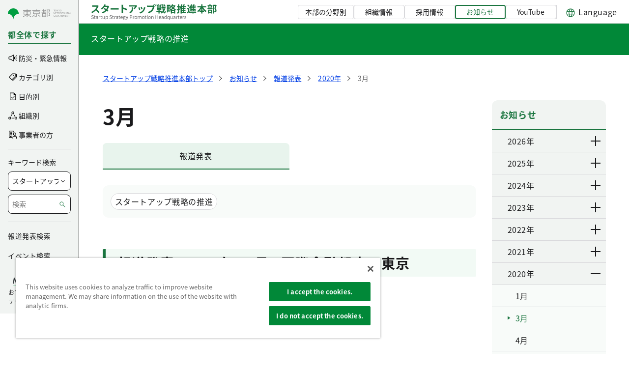

--- FILE ---
content_type: text/css;charset=UTF-8
request_url: https://www.startupandglobalfinancialcity.metro.tokyo.lg.jp/o/layout-common-styles/main.css?plid=11026&segmentsExperienceId=5320376&t=17533391610861767344912222
body_size: 19
content:
.lfr-layout-structure-item-container {padding: 0;} .lfr-layout-structure-item-row {overflow: hidden;} .portlet-borderless .portlet-content {padding: 0;}.lfr-layout-structure-item-e3b53ab5-7e11-d783-8170-391ee626ecf6 {
width: 50% !important;
}


--- FILE ---
content_type: image/svg+xml
request_url: https://www.startupandglobalfinancialcity.metro.tokyo.lg.jp/documents/d/startupandglobalfinancialcity/logo_header_bureau_startup-svg-1?download=true
body_size: 4803
content:
<?xml version="1.0" encoding="UTF-8"?><svg id="a" xmlns="http://www.w3.org/2000/svg" width="256" height="34" viewBox="0 0 256 34"><defs><style>.b{fill:#626264;}.c{fill:#1a753f;}</style></defs><path class="c" d="M15.79,5.06c-.16.22-.52.84-.7,1.25-.68,1.57-1.81,3.72-3.16,5.54,1.99,1.73,4.43,4.31,5.61,5.76l-2.29,1.99c-1.31-1.81-3.18-3.86-5.07-5.7-2.13,2.25-4.81,4.35-7.57,5.66l-2.07-2.17c3.24-1.23,6.36-3.66,8.25-5.78,1.33-1.51,2.56-3.5,3-4.93h-6.82c-.85,0-1.95.12-2.38.14v-2.86c.54.08,1.77.14,2.38.14h7.08c.89,0,1.69-.12,2.09-.26l1.65,1.23Z"/><path class="c" d="M37.02,5.87c-.22.38-.48.93-.66,1.43-.52,1.55-1.45,3.58-2.78,5.51.74.46,1.43.93,1.93,1.29l-1.83,2.35c-.48-.42-1.13-.91-1.87-1.43-1.79,1.95-4.17,3.76-7.43,5.01l-2.33-2.03c3.56-1.09,5.84-2.8,7.51-4.51-1.37-.89-2.74-1.71-3.76-2.29l1.71-1.91c1.07.54,2.44,1.31,3.78,2.11.99-1.43,1.79-3.08,2.09-4.29h-5.78c-1.41,1.87-3.28,3.8-5.31,5.19l-2.17-1.67c3.54-2.17,5.41-4.93,6.42-6.68.3-.48.72-1.41.91-2.11l2.92.91c-.48.7-1.01,1.63-1.25,2.05l-.02.02h4.13c.62,0,1.31-.08,1.75-.22l2.05,1.27Z"/><path class="c" d="M40.05,9.39c.72.06,2.19.12,3.24.12h10.81c.93,0,1.83-.08,2.35-.12v3.16c-.48-.02-1.51-.1-2.35-.1h-10.81c-1.15,0-2.5.04-3.24.1v-3.16Z"/><path class="c" d="M72.55,14.08c-2.07-1.09-5.09-2.25-7.27-3v5.7c0,.58.1,1.99.18,2.8h-3.14c.12-.79.2-1.99.2-2.8V5.22c0-.72-.06-1.73-.2-2.43h3.14c-.08.7-.18,1.59-.18,2.43v2.96c2.7.79,6.56,2.21,8.41,3.12l-1.15,2.78Z"/><path class="c" d="M94.14,5.08c-.22.26-.6.75-.79,1.05-.95,1.57-2.86,4.11-4.85,5.51l-2.07-1.67c1.61-.99,3.18-2.76,3.7-3.74h-10.49c-.85,0-1.51.06-2.46.14v-2.8c.76.12,1.61.2,2.46.2h10.85c.56,0,1.67-.06,2.03-.18l1.61,1.49ZM85.93,7.8c0,4.99-.1,9.1-5.6,12.04l-2.33-1.91c.64-.22,1.37-.56,2.11-1.11,2.56-1.77,3.04-3.9,3.04-7.21,0-.62-.04-1.17-.14-1.81h2.92Z"/><path class="c" d="M100.62,12.39l-2.46.93c-.34-1.09-1.35-3.76-1.83-4.65l2.42-.87c.5,1.03,1.47,3.46,1.87,4.59ZM110.84,8.2c-.24.64-.36,1.07-.48,1.47-.52,2.03-1.37,4.13-2.74,5.9-1.87,2.42-4.39,4.11-6.74,4.99l-2.11-2.15c2.21-.58,5.01-2.11,6.68-4.21,1.37-1.71,2.33-4.39,2.56-6.9l2.84.91ZM105.06,11.14l-2.42.84c-.24-.99-1.13-3.42-1.63-4.47l2.4-.79c.38.87,1.37,3.48,1.65,4.41Z"/><path class="c" d="M125.91,4.42c.28,0,.7-.02,1.15-.08-.02-.12-.04-.24-.04-.38,0-1.33,1.09-2.42,2.42-2.42s2.39,1.09,2.39,2.42-1.09,2.4-2.39,2.4c-.08,0-.18,0-.26-.02l-.16.6c-.46,1.97-1.33,5.09-3.02,7.33-1.81,2.42-4.49,4.41-8.09,5.55l-2.19-2.39c4-.95,6.26-2.68,7.89-4.73,1.33-1.67,2.09-3.95,2.38-5.68h-9.38c-.93,0-1.87.04-2.4.08v-2.84c.58.08,1.73.16,2.4.16h9.32ZM130.58,3.95c0-.64-.52-1.17-1.15-1.17s-1.17.52-1.17,1.17.52,1.15,1.17,1.15,1.15-.52,1.15-1.15Z"/><path class="c" d="M139.73,17.14v3.3h-2.27v-3.3h-4.29v-2.11h4.29v-1.19h-3.58v-7.49h8.09l-1.83-.6c.62-1.09,1.35-2.76,1.69-4.03l2.48.67c-.72,1.43-1.59,2.98-2.25,3.96h1.31v7.49h-3.62v1.19h4.17v2.11h-4.17ZM134.39,6.11c-.14-.89-.68-2.31-1.23-3.38l1.95-.62c.58,1.03,1.17,2.4,1.35,3.3l-2.07.7ZM135.8,9.27h1.79v-1.17h-1.79v1.17ZM135.8,12.06h1.79v-1.15h-1.79v1.15ZM137.62,5.58c-.08-.91-.44-2.35-.85-3.46l1.97-.44c.44,1.05.85,2.46.99,3.34l-2.11.56ZM141.3,8.1h-1.71v1.17h1.71v-1.17ZM141.3,10.92h-1.71v1.15h1.71v-1.15ZM151.54,10.33c-.62,1.91-1.57,3.76-2.76,5.41.32,1.11.7,1.75,1.13,1.79.34,0,.54-.93.66-2.66.38.5,1.33,1.15,1.71,1.37-.52,3.38-1.53,4.17-2.38,4.13-1.21-.04-2.13-.97-2.82-2.6-1.05,1.09-2.21,1.99-3.46,2.68-.4-.54-1.13-1.25-1.73-1.67,1.69-.76,3.18-1.95,4.45-3.4-.38-1.63-.66-3.6-.84-5.88l-1.73.22-.24-2.21,1.79-.22c-.1-1.73-.16-3.58-.22-5.55h2.27c.02,1.85.08,3.62.18,5.29l4.25-.52.24,2.19-4.33.54c.12,1.31.26,2.54.44,3.6.64-1.13,1.19-2.31,1.57-3.54l1.81,1.03ZM149.87,6.35c-.32-.93-1.11-2.44-1.89-3.5l1.81-.95c.81,1.07,1.69,2.46,2.01,3.4l-1.93,1.05Z"/><path class="c" d="M172.06,4.32c-.75,1.99-1.85,3.74-3.22,5.21,1.25.95,2.72,1.77,4.37,2.27-.48.46-1.19,1.43-1.53,2.01l-.14-.06v6.66h-2.33v-.62h-4.13v.62h-2.21v-6.58l-.5.22c-.16-.3-.42-.68-.68-1.05v3.5h-5.23v1.65h-1.73V2.85h6.96v3.8c1.47-1.31,2.72-3.14,3.44-5.03l2.25.62c-.18.48-.4.95-.64,1.41h3.36l.4-.1,1.57.76ZM156.45,4.9v3.56h.95v-3.56h-.95ZM156.45,14.46h.95v-4.03h-.95v4.03ZM159.89,4.9h-1.01v3.56h1.01v-3.56ZM159.89,14.46v-4.03h-1.01v4.03h1.01ZM161.68,11.92c1.39-.6,2.76-1.43,3.95-2.43-.56-.64-1.07-1.33-1.49-1.99-.48.56-.99,1.07-1.49,1.49-.2-.26-.58-.64-.97-1.01v3.94ZM169.97,13.01c-1.01-.54-1.93-1.21-2.76-1.93-.87.72-1.79,1.37-2.76,1.93h5.51ZM169.21,17.7v-2.6h-4.13v2.6h4.13ZM165.56,5.64l-.12.16c.46.75,1.03,1.51,1.73,2.23.68-.75,1.29-1.55,1.77-2.4h-3.38Z"/><path class="c" d="M181.38,12.45c-.58.18-1.19.34-1.79.52v4.79c0,1.19-.2,1.83-.85,2.19-.66.4-1.61.48-3,.48-.06-.64-.36-1.67-.67-2.33.79.04,1.61.04,1.87.02.24,0,.34-.08.34-.38v-4.12l-2.23.6-.5-2.31c.76-.16,1.71-.38,2.74-.62v-3.62h-2.33v-2.19h2.33V1.68h2.29v3.78h1.55v2.19h-1.55v3.06l1.53-.4.26,2.13ZM193.47,19.45h-8.57v.99h-2.29v-10.65c-.28.38-.58.74-.88,1.07-.3-.52-1.05-1.61-1.51-2.11,1.65-1.67,2.98-4.37,3.72-7.1l2.29.54c-.3,1.07-.68,2.11-1.13,3.14h2.21c.46-1.17.93-2.54,1.21-3.62l2.54.52c-.44,1.05-.91,2.13-1.37,3.1h3.42v2.11h-3.66v1.87h3.14v2.01h-3.14v1.95h3.14v2.01h-3.14v1.99h4.02v2.17ZM187.23,7.43h-2.33v1.87h2.33v-1.87ZM187.23,11.32h-2.33v1.95h2.33v-1.95ZM184.9,17.28h2.33v-1.99h-2.33v1.99Z"/><path class="c" d="M200.21,15.89c.79,1.35,2.19,1.91,4.25,1.99,2.42.1,7.17.04,9.94-.18-.28.56-.62,1.67-.75,2.33-2.5.12-6.76.16-9.22.06-2.39-.1-4-.68-5.21-2.23-.8.79-1.63,1.55-2.66,2.42l-1.13-2.38c.78-.5,1.69-1.17,2.5-1.85v-4.39h-2.25v-2.19h4.53v6.42ZM198.78,6.87c-.56-.99-1.89-2.37-3.02-3.34l1.83-1.37c1.13.91,2.52,2.23,3.16,3.2l-1.97,1.51ZM202.32,8.68c-.36.38-.72.72-1.09,1.05-.36-.48-1.25-1.45-1.75-1.89,1.85-1.41,3.52-3.72,4.45-6.12l2.38.68c-.3.72-.64,1.43-1.03,2.13h2.29c.34-.89.64-1.87.85-2.66l2.64.5c-.36.72-.72,1.47-1.09,2.15h3.56v2.01h-3.98v1.27h3.44v1.93h-3.44v1.33h3.36v1.93h-3.36v1.37h4.33v2.01h-11.55v-7.71ZM207.25,6.55h-2.62v1.27h2.62v-1.27ZM207.25,9.75h-2.62v1.33h2.62v-1.33ZM207.25,13.01h-2.62v1.37h2.62v-1.37Z"/><path class="c" d="M228.4,7.98c1.57,3.02,4.15,5.8,7.02,7.31-.6.48-1.43,1.49-1.85,2.17-1.17-.72-2.27-1.63-3.28-2.7v2.29h-3.34v3.4h-2.52v-3.4h-3.46v-2.11c-.97.99-2.03,1.87-3.14,2.58-.42-.6-1.19-1.53-1.75-1.99,2.84-1.55,5.37-4.45,6.92-7.55h-6.14v-2.42h7.57V1.68h2.52v3.88h7.63v2.42h-6.18ZM224.43,14.62v-4.39c-.91,1.61-1.97,3.1-3.16,4.39h3.16ZM230.15,14.62c-1.21-1.29-2.29-2.8-3.2-4.43v4.43h3.2Z"/><path class="c" d="M246.36,6.21c-.44,1.11-.85,2.21-1.19,2.98h2.33v2.17h-10.34v-2.17h2.29c-.06-.81-.36-2.05-.7-2.98l1.95-.4c.42.91.74,2.11.83,2.94l-1.89.44h5.35l-1.71-.42c.3-.85.66-2.11.83-3.04l2.25.48ZM247.29,5.66h-9.7v-2.07h3.68v-1.79h2.31v1.79h3.7v2.07ZM238.31,12.67h8.31v7.73h-2.33v-.93h-3.76v1.01h-2.21v-7.81ZM240.53,14.74v2.66h3.76v-2.66h-3.76ZM255.92,3.79c-.7,1.95-1.59,4.27-2.39,5.98,1.71,1.81,2.01,3.38,2.01,4.71,0,1.47-.32,2.46-1.09,3-.38.26-.87.42-1.37.5-.46.06-1.05.06-1.61.04,0-.64-.2-1.67-.58-2.35.44.04.83.06,1.13.04.28-.02.54-.06.75-.16.36-.22.48-.68.48-1.37,0-1.09-.44-2.54-2.05-4.11.58-1.43,1.23-3.48,1.71-5.01h-2.44v15.4h-2.33V2.81h5.68l.36-.1,1.75,1.09Z"/><path class="b" d="M.84,30.54l.55-.63c.53.55,1.27.91,2.03.91.96,0,1.54-.48,1.54-1.2s-.53-.99-1.22-1.3l-1.06-.46c-.68-.29-1.49-.81-1.49-1.88,0-1.13.98-1.95,2.31-1.95.87,0,1.64.37,2.16.91l-.49.59c-.45-.42-.99-.69-1.67-.69-.83,0-1.37.42-1.37,1.08,0,.71.64.98,1.21,1.22l1.05.45c.85.37,1.51.87,1.51,1.96,0,1.16-.96,2.08-2.49,2.08-1.04,0-1.93-.42-2.57-1.09Z"/><path class="b" d="M7.15,29.82v-3.01h-.81v-.69l.85-.05.11-1.52h.76v1.52h1.47v.74h-1.47v3.03c0,.67.21,1.05.84,1.05.19,0,.44-.07.62-.14l.18.68c-.31.1-.67.2-1,.2-1.16,0-1.55-.72-1.55-1.81Z"/><path class="b" d="M10.18,30.09c0-1.18,1.03-1.77,3.34-2.03,0-.7-.23-1.37-1.12-1.37-.63,0-1.2.29-1.63.58l-.36-.63c.5-.32,1.27-.71,2.14-.71,1.32,0,1.88.89,1.88,2.23v3.34h-.75l-.08-.65h-.03c-.52.43-1.13.78-1.8.78-.91,0-1.59-.56-1.59-1.54ZM13.52,30.18v-1.52c-1.83.22-2.45.67-2.45,1.37,0,.62.42.87.96.87s.96-.25,1.49-.72Z"/><path class="b" d="M16.16,26.07h.75l.08.99h.03c.38-.69.93-1.13,1.54-1.13.24,0,.41.03.58.12l-.17.8c-.18-.07-.31-.09-.53-.09-.45,0-1.01.32-1.37,1.25v3.49h-.91v-5.43Z"/><path class="b" d="M20.2,29.82v-3.01h-.81v-.69l.85-.05.11-1.52h.76v1.52h1.47v.74h-1.47v3.03c0,.67.21,1.05.84,1.05.19,0,.44-.07.62-.14l.18.68c-.31.1-.67.2-1,.2-1.16,0-1.55-.72-1.55-1.81Z"/><path class="b" d="M23.74,29.51v-3.44h.91v3.33c0,1.01.3,1.44,1.02,1.44.56,0,.95-.27,1.47-.92v-3.85h.91v5.43h-.76l-.07-.85h-.03c-.51.59-1.05.98-1.8.98-1.14,0-1.65-.74-1.65-2.12Z"/><path class="b" d="M29.88,26.07h.75l.08.62h.03c.49-.4,1.1-.76,1.73-.76,1.4,0,2.16,1.1,2.16,2.77,0,1.86-1.11,2.93-2.36,2.93-.49,0-1.01-.23-1.5-.63l.02.95v1.84h-.91v-7.72ZM33.68,28.71c0-1.2-.4-2.01-1.43-2.01-.46,0-.93.26-1.46.75v2.85c.49.42.97.57,1.33.57.9,0,1.56-.81,1.56-2.16Z"/><path class="b" d="M37.87,30.54l.55-.63c.53.55,1.27.91,2.03.91.96,0,1.54-.48,1.54-1.2s-.53-.99-1.22-1.3l-1.06-.46c-.68-.29-1.49-.81-1.49-1.88,0-1.13.98-1.95,2.31-1.95.87,0,1.64.37,2.16.91l-.49.59c-.45-.42-.99-.69-1.67-.69-.83,0-1.37.42-1.37,1.08,0,.71.64.98,1.21,1.22l1.05.45c.85.37,1.51.87,1.51,1.96,0,1.16-.96,2.08-2.49,2.08-1.04,0-1.93-.42-2.57-1.09Z"/><path class="b" d="M44.18,29.82v-3.01h-.81v-.69l.85-.05.11-1.52h.76v1.52h1.47v.74h-1.47v3.03c0,.67.21,1.05.84,1.05.19,0,.44-.07.62-.14l.18.68c-.31.1-.67.2-1,.2-1.16,0-1.55-.72-1.55-1.81Z"/><path class="b" d="M47.79,26.07h.75l.08.99h.03c.38-.69.93-1.13,1.54-1.13.24,0,.41.03.58.12l-.17.8c-.18-.07-.31-.09-.53-.09-.45,0-1.01.32-1.37,1.25v3.49h-.91v-5.43Z"/><path class="b" d="M51.06,30.09c0-1.18,1.03-1.77,3.34-2.03,0-.7-.23-1.37-1.12-1.37-.63,0-1.2.29-1.63.58l-.36-.63c.5-.32,1.27-.71,2.14-.71,1.32,0,1.88.89,1.88,2.23v3.34h-.75l-.08-.65h-.03c-.52.43-1.13.78-1.8.78-.91,0-1.59-.56-1.59-1.54ZM54.4,30.18v-1.52c-1.83.22-2.45.67-2.45,1.37,0,.62.42.87.96.87s.96-.25,1.49-.72Z"/><path class="b" d="M57.05,29.82v-3.01h-.81v-.69l.85-.05.11-1.52h.76v1.52h1.47v.74h-1.47v3.03c0,.67.21,1.05.84,1.05.19,0,.44-.07.62-.14l.18.68c-.31.1-.67.2-1,.2-1.16,0-1.55-.72-1.55-1.81Z"/><path class="b" d="M60.1,28.79c0-1.76,1.19-2.86,2.45-2.86,1.38,0,2.16,1,2.16,2.55,0,.2-.02.39-.04.52h-3.66c.06,1.16.77,1.9,1.8,1.9.53,0,.96-.16,1.36-.43l.33.6c-.48.31-1.06.56-1.8.56-1.44,0-2.6-1.05-2.6-2.84ZM63.91,28.35c0-1.1-.5-1.69-1.35-1.69-.77,0-1.45.62-1.56,1.69h2.91Z"/><path class="b" d="M65.52,32.54c0-.46.3-.9.81-1.23v-.04c-.29-.17-.5-.46-.5-.89s.33-.81.61-1.01v-.04c-.36-.29-.71-.81-.71-1.46,0-1.19.94-1.94,2.04-1.94.3,0,.57.07.76.14h1.89v.7h-1.11c.26.25.44.65.44,1.12,0,1.16-.88,1.89-1.98,1.89-.27,0-.57-.07-.81-.19-.2.17-.35.35-.35.65,0,.35.22.59.95.59h1.06c1.26,0,1.89.4,1.89,1.29,0,1.01-1.06,1.88-2.74,1.88-1.33,0-2.25-.52-2.25-1.46ZM69.63,32.26c0-.5-.39-.67-1.11-.67h-.94c-.2,0-.46-.03-.7-.09-.39.28-.56.6-.56.92,0,.58.59.96,1.58.96,1.04,0,1.73-.55,1.73-1.12ZM68.92,27.87c0-.79-.51-1.27-1.15-1.27s-1.16.47-1.16,1.27.53,1.29,1.16,1.29,1.15-.5,1.15-1.29Z"/><path class="b" d="M71.19,33.73l.18-.73c.11.04.27.09.41.09.62,0,1.01-.5,1.23-1.17l.12-.41-2.18-5.44h.95l1.11,3.02c.16.47.35,1.03.52,1.52h.05c.15-.49.31-1.04.46-1.52l.97-3.02h.89l-2.05,5.88c-.38,1.07-.94,1.89-2.02,1.89-.26,0-.47-.04-.64-.11Z"/><path class="b" d="M79.27,24.17h2.09c1.65,0,2.75.55,2.75,2.15s-1.1,2.27-2.7,2.27h-1.21v2.91h-.93v-7.33ZM81.29,27.84c1.29,0,1.9-.47,1.9-1.52s-.65-1.4-1.94-1.4h-1.05v2.92h1.09Z"/><path class="b" d="M85.51,26.07h.75l.08.99h.03c.38-.69.93-1.13,1.54-1.13.24,0,.41.03.58.12l-.17.8c-.18-.07-.31-.09-.53-.09-.45,0-1.01.32-1.37,1.25v3.49h-.91v-5.43Z"/><path class="b" d="M88.87,28.79c0-1.81,1.19-2.86,2.52-2.86s2.52,1.05,2.52,2.86-1.19,2.84-2.52,2.84-2.52-1.04-2.52-2.84ZM92.97,28.79c0-1.25-.64-2.1-1.58-2.1s-1.57.85-1.57,2.1.63,2.08,1.57,2.08,1.58-.83,1.58-2.08Z"/><path class="b" d="M95.34,26.07h.75l.08.79h.03c.47-.52,1.04-.93,1.69-.93.83,0,1.28.4,1.5,1.04.56-.61,1.13-1.04,1.79-1.04,1.12,0,1.65.74,1.65,2.13v3.44h-.91v-3.32c0-1.02-.32-1.45-1.01-1.45-.42,0-.86.27-1.37.83v3.94h-.91v-3.32c0-1.02-.32-1.45-1.01-1.45-.41,0-.87.27-1.37.83v3.94h-.91v-5.43Z"/><path class="b" d="M104.19,28.79c0-1.81,1.19-2.86,2.52-2.86s2.52,1.05,2.52,2.86-1.19,2.84-2.52,2.84-2.52-1.04-2.52-2.84ZM108.29,28.79c0-1.25-.64-2.1-1.58-2.1s-1.57.85-1.57,2.1.63,2.08,1.57,2.08,1.58-.83,1.58-2.08Z"/><path class="b" d="M110.63,29.82v-3.01h-.81v-.69l.85-.05.11-1.52h.76v1.52h1.47v.74h-1.47v3.03c0,.67.21,1.05.84,1.05.19,0,.44-.07.62-.14l.18.68c-.31.1-.67.2-1,.2-1.16,0-1.55-.72-1.55-1.81Z"/><path class="b" d="M114.07,24.36c0-.37.27-.59.63-.59s.63.22.63.59c0,.34-.27.59-.63.59s-.63-.25-.63-.59ZM114.24,26.07h.91v5.43h-.91v-5.43Z"/><path class="b" d="M116.58,28.79c0-1.81,1.19-2.86,2.52-2.86s2.52,1.05,2.52,2.86-1.19,2.84-2.52,2.84-2.52-1.04-2.52-2.84ZM120.68,28.79c0-1.25-.64-2.1-1.58-2.1s-1.57.85-1.57,2.1.63,2.08,1.57,2.08,1.58-.83,1.58-2.08Z"/><path class="b" d="M123.05,26.07h.75l.08.78h.03c.52-.51,1.08-.92,1.82-.92,1.14,0,1.66.74,1.66,2.13v3.44h-.91v-3.32c0-1.02-.31-1.45-1.03-1.45-.56,0-.94.28-1.49.83v3.94h-.91v-5.43Z"/><path class="b" d="M131.48,24.17h.93v3.07h3.42v-3.07h.92v7.33h-.92v-3.46h-3.42v3.46h-.93v-7.33Z"/><path class="b" d="M138.27,28.79c0-1.76,1.19-2.86,2.45-2.86,1.38,0,2.16,1,2.16,2.55,0,.2-.02.39-.04.52h-3.66c.06,1.16.77,1.9,1.8,1.9.53,0,.96-.16,1.36-.43l.33.6c-.48.31-1.06.56-1.8.56-1.44,0-2.6-1.05-2.6-2.84ZM142.08,28.35c0-1.1-.5-1.69-1.35-1.69-.77,0-1.45.62-1.56,1.69h2.91Z"/><path class="b" d="M143.72,30.09c0-1.18,1.03-1.77,3.34-2.03,0-.7-.23-1.37-1.12-1.37-.63,0-1.2.29-1.63.58l-.36-.63c.5-.32,1.27-.71,2.14-.71,1.32,0,1.88.89,1.88,2.23v3.34h-.75l-.08-.65h-.03c-.52.43-1.13.78-1.8.78-.91,0-1.59-.56-1.59-1.54ZM147.06,30.18v-1.52c-1.83.22-2.45.67-2.45,1.37,0,.62.42.87.96.87s.96-.25,1.49-.72Z"/><path class="b" d="M149.31,28.79c0-1.76,1.11-2.86,2.35-2.86.64,0,1.05.24,1.53.64l-.05-.94v-2.09h.91v7.96h-.74l-.09-.64h-.02c-.43.42-1,.77-1.65.77-1.36,0-2.24-1.03-2.24-2.84ZM153.14,30.12v-2.85c-.46-.41-.87-.57-1.32-.57-.88,0-1.57.84-1.57,2.08,0,1.31.54,2.09,1.5,2.09.5,0,.94-.25,1.39-.75Z"/><path class="b" d="M159.34,31.86l.05-.99c-.44.43-1.01.76-1.64.76-1.36,0-2.24-1.03-2.24-2.84s1.11-2.86,2.35-2.86c.63,0,1.08.23,1.55.66h.03l.09-.52h.72v7.72h-.91v-1.93ZM159.34,30.12v-2.85c-.46-.41-.87-.57-1.32-.57-.88,0-1.57.84-1.57,2.08,0,1.31.54,2.09,1.5,2.09.5,0,.94-.25,1.39-.75Z"/><path class="b" d="M162.03,29.51v-3.44h.91v3.33c0,1.01.3,1.44,1.02,1.44.56,0,.95-.27,1.47-.92v-3.85h.91v5.43h-.76l-.07-.85h-.03c-.51.59-1.05.98-1.8.98-1.14,0-1.65-.74-1.65-2.12Z"/><path class="b" d="M167.83,30.09c0-1.18,1.03-1.77,3.34-2.03,0-.7-.23-1.37-1.12-1.37-.63,0-1.2.29-1.63.58l-.36-.63c.5-.32,1.27-.71,2.14-.71,1.32,0,1.88.89,1.88,2.23v3.34h-.75l-.08-.65h-.03c-.52.43-1.13.78-1.8.78-.91,0-1.59-.56-1.59-1.54ZM171.17,30.18v-1.52c-1.83.22-2.45.67-2.45,1.37,0,.62.42.87.96.87s.96-.25,1.49-.72Z"/><path class="b" d="M173.81,26.07h.75l.08.99h.03c.38-.69.93-1.13,1.54-1.13.24,0,.41.03.58.12l-.17.8c-.18-.07-.31-.09-.53-.09-.45,0-1.01.32-1.37,1.25v3.49h-.91v-5.43Z"/><path class="b" d="M177.85,29.82v-3.01h-.81v-.69l.85-.05.11-1.52h.76v1.52h1.47v.74h-1.47v3.03c0,.67.21,1.05.84,1.05.19,0,.44-.07.62-.14l.18.68c-.31.1-.67.2-1,.2-1.16,0-1.55-.72-1.55-1.81Z"/><path class="b" d="M180.9,28.79c0-1.76,1.19-2.86,2.45-2.86,1.38,0,2.16,1,2.16,2.55,0,.2-.02.39-.04.52h-3.66c.06,1.16.77,1.9,1.8,1.9.53,0,.96-.16,1.36-.43l.33.6c-.48.31-1.06.56-1.8.56-1.44,0-2.6-1.05-2.6-2.84ZM184.71,28.35c0-1.1-.5-1.69-1.35-1.69-.77,0-1.45.62-1.56,1.69h2.91Z"/><path class="b" d="M186.85,26.07h.75l.08.99h.03c.38-.69.93-1.13,1.54-1.13.24,0,.41.03.58.12l-.17.8c-.18-.07-.31-.09-.53-.09-.45,0-1.01.32-1.37,1.25v3.49h-.91v-5.43Z"/><path class="b" d="M190.08,30.88l.45-.6c.47.38.96.64,1.61.64.72,0,1.07-.38,1.07-.85,0-.55-.64-.8-1.24-1.03-.76-.28-1.62-.65-1.62-1.57,0-.86.69-1.54,1.87-1.54.67,0,1.26.28,1.69.61l-.44.59c-.38-.28-.76-.48-1.25-.48-.68,0-.99.36-.99.78,0,.52.59.71,1.2.94.79.3,1.66.62,1.66,1.65,0,.88-.7,1.61-1.98,1.61-.77,0-1.51-.32-2.03-.75Z"/></svg>